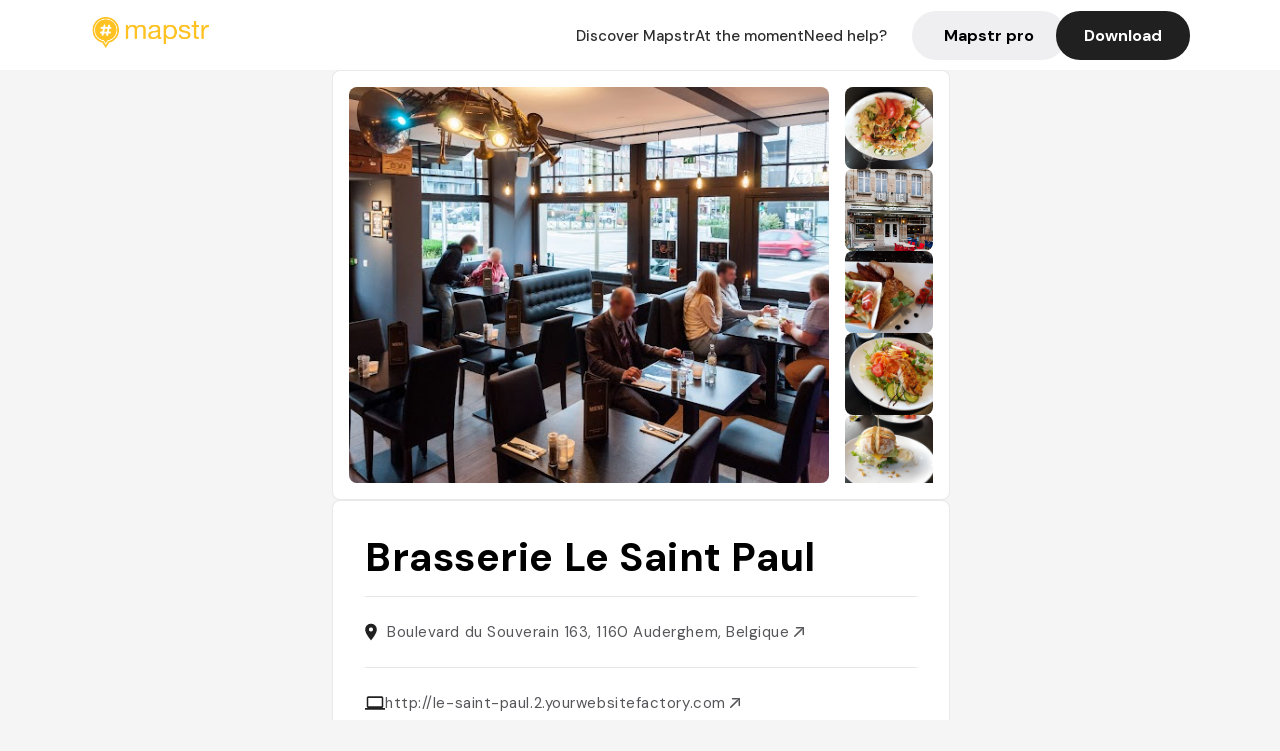

--- FILE ---
content_type: text/html; charset=utf-8
request_url: https://mapstr.com/place/rb7FteCvKeg/brasserie-le-saint-paul-auderghem-restaurant-burger-burgers-bruxelles-restau
body_size: 13780
content:
<!DOCTYPE html>
<html lang="fr">
  <head>
    <meta charset="UTF-8">
    <meta http-equiv="content-type" content="text/html; charset=utf-8">
    <meta name="viewport" content="width=device-width, initial-scale=1" />
    <meta name="date" content=25/01/2026 />
    
    
    
    <title>Mapstr - Brasserie Le Saint Paul : restaurant, bar et burgers à Auderghem</title>
    <meta name="description" content="Découvrez la Brasserie Le Saint Paul à Auderghem, un restaurant et bar emblématique depuis 2010, réputé pour ses burgers copieux et ses spécialités brasserie." />
    <meta name="keywords" content="Restaurant, Burger, Brasserie, Burgers, Dinner, Auderghem" />
    <meta name="apple-itunes-app" content="app-id=917288465, app-clip-bundle-id=com.hulab.mapstr.Clip, app-argument=mapstr://place/source/rb7FteCvKeg, app-clip-display=card"/>
    <meta name="theme-color" content="#ffc222">

    <!-- Twitter Card meta -->
    <meta name="twitter:card" content="summary_large_image" />
    <meta name="twitter:site" content="@mapstr_app" />
    <meta name="twitter:title" content="Mapstr - Brasserie Le Saint Paul : restaurant, bar et burgers à Auderghem" />
    <meta name="twitter:description" content="Découvrez la Brasserie Le Saint Paul à Auderghem, un restaurant et bar emblématique depuis 2010, réputé pour ses burgers copieux et ses spécialités brasserie." />
    <meta name="twitter:url" content="https://mapstr.com/place/rb7FteCvKeg/brasserie-le-saint-paul-auderghem-restaurant-burger-burgers-bruxelles-restau" />
    <meta name="twitter:app:name:iphone" content="Mapstr, explore the world" />
    <meta name="twitter:app:id:iphone" content="917288465" />
    <meta name="twitter:app:url:iphone" content="mapstr://place/source/rb7FteCvKeg" />
    <meta name="twitter:app:name:googleplay" content="Mapstr, explore the world" />
    <meta name="twitter:app:id:googleplay" content="com.hulab.mapstr" />
    <meta name="twitter:app:url:googleplay" content="mapstr://place/source/rb7FteCvKeg" />
    <!-- Twitter summary card with large image must be at least 280x150px -->
    <meta name="twitter:image:src" content="https://lh3.googleusercontent.com/p/AF1QipM85S4pOW3ec7_Y-NCh7uwUTdh79--glOz9G1Gf=s1600-w640" />

    <!-- Open Graph meta -->
    <meta property="og:type" content="website" />
    <meta property="og:locale" content="fr_FR" />
    <meta property="og:title" content="Mapstr - Brasserie Le Saint Paul : restaurant, bar et burgers à Auderghem" />
    <meta property="og:description" content="Découvrez la Brasserie Le Saint Paul à Auderghem, un restaurant et bar emblématique depuis 2010, réputé pour ses burgers copieux et ses spécialités brasserie."/>
    <meta property="og:url" content="https://mapstr.com/place/rb7FteCvKeg/brasserie-le-saint-paul-auderghem-restaurant-burger-burgers-bruxelles-restau" />
    <meta property="og:image" content="https://lh3.googleusercontent.com/p/AF1QipM85S4pOW3ec7_Y-NCh7uwUTdh79--glOz9G1Gf=s1600-w640" />
    <meta property="al:iphone:url" content="mapstr://place/source/rb7FteCvKeg" />
    <meta property="al:iphone:app_store_id" content="917288465" />
    <meta property="al:iphone:app_name" content="Mapstr" />
    <meta property="al:android:url" content="mapstr://place/source/rb7FteCvKeg" />
    <meta property="al:android:app_name" content="Mapstr" />
    <meta property="al:android:package" content="com.hulab.mapstr" />
    <meta property="og:site_name" content="mapstr" />
    <meta property="fb:app_id" content="822173301127861" />
    <link rel="canonical" href="https://mapstr.com/place/rb7FteCvKeg/brasserie-le-saint-paul-auderghem-restaurant-burger-burgers-bruxelles-restau">
    <link
      rel="alternate"
      href="android-app://com.hulab.mapstr/mapstr/place/source/rb7FteCvKeg"
    />
    <link
      rel="alternate"
      href="ios-app://917288465/mapstr/place/source/rb7FteCvKeg"
    />

    <link
      rel="stylesheet"
      type="text/css"
      href="/static/css/place.css"
      media="all"
    />
    <link
      rel="icon"
      type="image/png"
      href="/static/images/mapstore/mapstr_favicon.png"
    />
    <link rel="preconnect" href="https://www.google-analytics.com">
    <style>
      .one_main_image {
        width: 100%;
        height: 100%;
        object-fit: cover;
        border-radius: 8px;
      }
      #main_image {
        width: 480px;
        height: 396px;
        object-fit: cover;
        margin: 16px;
        border-radius: 8px;
      }
      #secondary_image {
        width: 100%;
        height: 82px;
        object-fit: cover;
        border-radius: 8px;
      }
      #badge {
        height: 25px;
        margin-left: 60px;
        position: absolute;
        z-index: 1
      }
      .img-partners {
        height: 100%;
        object-fit: cover;
        width: 100%;
        border-radius: 50%;
      }
      .places_around_image {
        width: 360px;
        height: 195px;
        object-fit: cover;
        border-radius: 8px 8px 0px 0px;
      }
    </style>
    <style media="all and (max-width: 650px)">
      #main_image,
      #one_main_image {
        width: 95%;
      }
      .places_around_content, 
      .places_around_image {
        width: 195px;
      }
    </style>
  </head>

  <body>
    <main>

      <header>
    <div id="header_section">
        <a class='url_nostyle_logo' href="https://mapstr.com/">
            <img src="/static/images/mapstr_logo_yellow.png" class="header_logo" alt="Mapstr logo yellow" />
        </a>
        <div id="header_btn_section">
            <a class='url_nostyle' href="https://mapstr.com/">
                <button data-i18n-key="header_btn_discover" type="button" class="btn_header">
                    Découvrez Mapstr
                </button>
            </a>
            <a class='url_nostyle' href="https://mapstr.com/blog/en-ce-moment">
                <button data-i18n-key="header_btn_mapstore" type="button" class="btn_header">
                    En ce moment
                </button>
            </a>
            <a class='url_nostyle' href="https://mapstr.com/faq">
                <button data-i18n-key="header_btn_help" type="button" class="btn_header">
                    Besoin d'aide ?
                </button>
            </a>
            <a class='url_nostyle' href="https://mapstr.com/mapstr-pro/restaurants-hotels-bars">
                <button type="button" class="btn_header_pro">
                    Mapstr pro
                </button>
            </a>
            <a class='url_nostyle'>
                <button data-i18n-key="header_btn_download" onclick="branch.deepviewCta();sendbuttonevent('gettheapp');" type="button"
                    class="btn_header_download">
                    Télécharger
                </button>
            </a>
        </div>
    </div>
</header>

<script src="/static/js/lazysizes.min.js" async></script>
<script async>
  (function (b, r, a, n, c, h, _, s, d, k) {
    if (!b[n] || !b[n]._q) {
      for (; s < _.length;) c(h, _[s++]);
      d = r.createElement(a);
      d.async = 1;
      d.src = 'https://cdn.branch.io/branch-latest.min.js';
      k = r.getElementsByTagName(a)[0];
      k.parentNode.insertBefore(d, k);
      b[n] = h;
    }
  }(window, document, 'script', 'branch', (b, r) => {
      b[r] = function () {
        b._q.push([r, arguments]);
      };
    }, {
      _q: [],
      _v: 1
    },
    'addListener applyCode banner closeBanner creditHistory credits data deepview deepviewCta first getCode init link logout redeem referrals removeListener sendSMS setBranchViewData setIdentity track validateCode'
    .split(' '), 0));
  branch.init('key_live_dbc5wsKNveuCgwCRZPWBmikgzvc1ghEx');
</script>

<script async>
  (function (i, s, o, g, r, a, m) {
    i['GoogleAnalyticsObject'] = r;
    i[r] = i[r] || function () {
      (i[r].q = i[r].q || []).push(arguments)
    }, i[r].l = 1 * new Date();
    a = s.createElement(o), m = s.getElementsByTagName(o)[0];
    a.async = 1;
    a.src = g;
    m.parentNode.insertBefore(a, m)
  })(window, document, 'script', '//www.google-analytics.com/analytics.js', 'ga');
  ga('create', 'UA-53271927-1', 'auto');
  ga('send', 'pageview');
  var androidclick = function () {
    branch.deepviewCta();
    sendbuttonevent("android");
  };
  var iosclick = function () {
    branch.deepviewCta();
    sendbuttonevent("ios");
  };
  var webappclick = function () {
    sendbuttonevent("webapp");
  };
  var mapclick = function (mapinfoid) {
    ga('send', 'event', {
      eventCategory: 'map',
      eventAction: 'link',
      eventLabel: mapinfoid,
      transport: 'beacon'
    });
  };

  function sendbuttonevent(label) {
    ga('send', 'event', {
      eventCategory: 'button',
      eventAction: label == "webapp" ? 'link' : 'download',
      eventLabel: label,
      transport: 'beacon'
    });
  }
</script>

<script>
  function openApp() {
// Lien universel ou lien d'application
    const deepLink = "mapstr://";
    // Schéma d'URL personnalisé
    const fallbackLink = window.location.href;
    const isIOS = /iPad|iPhone|iPod/.test(navigator.userAgent) && !window.MSStream;
    
    const userAgent = navigator.userAgent;
      /* if (/iPad|iPhone|iPod/.test(userAgent)) {
        window.location = "https://go.mapstr.com/ios";
      } else if (/Android/.test(userAgent)) {
        window.location = "http://go.mapstr.com/android-b";
      } else {
        window.location = "https://apps.apple.com/us/app/mapstr-bookmark-your-favorite/id917288465?_branch_match_id=1109027904045156573&_branch_referrer=H4sIAAAAAAAAA8soKSkottLXT8%2FXy00sKC4p0kvOz9XPzC8GAH1rkIwZAAAA&utm_campaign=iosButton&utm_medium=marketing&utm_source=Website";
      } */

    if (isIOS) {
        // Sur iOS, nous pouvons essayer d'ouvrir le lien universel directement
        window.location = "mapstr://";
    } else {
        // Sur Android, nous utilisons l'intention pour ouvrir le lien d'application
        window.location = "https://go.mapstr.com/download";
    }
    // Si l'application n'est pas installée, le navigateur ne pourra pas ouvrir le lien universel
    // ou le lien d'application et l'utilisateur sera redirigé vers le lien de repli
    setTimeout(function () {
        window.location = fallbackLink;
    }, 500);
}
</script>

    <script>
        const defaultLocale = "fr";
        const supportedLocales = ["en", "fr"];

        let locale;
        let translations = {};
        const lang = {
            "en": {
                "header_btn_discover": "Discover Mapstr",
                "header_btn_mapstore": "At the moment",
                "header_btn_help": "Need help?",
                "header_btn_download": "Download",
                "place_permanently_closed": "Permanently closed",
                "place_booking": "Booking",
                "place_delivery": "Delivery",
                "place_clickandcollect": "Click & collect",
                "place_owner": "Owner of this place ?",
                "place_owner_text": "We automatically retrieve the available information about your location. If it happens to be incorrect, you can log in to our dashboard for free to make changes. Plus, you'll gain access to your detailed statistics as a bonus.",
                "place_access": "Edit your place's information",
                "place_community": "The mapstr community",
                "place_saved_by": "Added by",
                "users": "users",
                "place_add_map": "Add to my map",
                "place_tags": "#Popular tags",
                "place_users_say": "What users are saying",
                "place_comments": "comments)",
                "place_approved_by": "Approved by ",
                "place_partners": "official partners",
                "followers": " followers",
                "places": " places",
                "place_places_around": "Other recommended spots around",
                "place_added_by": "Added by ",
                "users_private_account": "This account is private, you can send a follow request in the mapstr mobile app",
                "available_maps": "available maps",
                "paid_map": "This is paid content, it can be purchased within the mapstr app",
                "by": "By",
                "website": "Website",
                "back_home": "Back to homepage",
                "not_found_title": "It seems that the page you are looking for does not exist...",
                "not_found_text": "It's possible that the page you were searching for has either moved or no longer exists. It’s an opportunity to discover something new!",
                "footer_about": "💛 About",
                "footer_who": "Who we are",
                "footer_press": "Press",
                "footer_contact": "Contact us",
                "footer_places": "Restaurants, hotels & bars",
                "footer_brands": "Brands",
                "footer_discover": "🗺 Discover",
                "footer_follow": "Follow us",
                "footer_legal": "Legal notices",
                "footer_cgu": "Terms of use",
                "footer_privacy": "Privacy policy",
                "footer_copyrights": "Mapstr 2024 | All rights reserved",
                "report_title": "Report an error on ",
                "report_text": "If you have noticed an error regarding this place, please let us know so we can correct it.",
                "report_button": "Send",
                "report_form_title": "Reason(s) for reporting",
                "report_form_permanently_closed": "Permanently closed",
                "report_form_name_error": "Name of the place",
                "report_form_opening_hours": "Opening hours",
                "report_form_wrong_photos": "Photos",
                "report_form_address_error": "Address or location on the map",
                "report_form_contact_info": "Contacts (phone or website)",
                "report_form_services": "Services (menu, booking link...)",
                "error_report": "An error on this place?",
                "error_report_button": "Report an error",
            },
            "fr": {
                "header_btn_discover": "Découvrez Mapstr",
                "header_btn_mapstore": "En ce moment",
                "header_btn_help": "Besoin d'aide ?",
                "header_btn_download": "Télécharger",
                "place_permanently_closed": "Définitivement fermé",
                "place_booking": "Réservation",
                "place_delivery": "Livraison",
                "place_clickandcollect": "Click & collect",
                "place_owner": "Propriétaire de ce lieu ?",
                "place_owner_text": "Nous récupérons automatiquement les informations disponibles sur votre lieu. Si jamais celles-ci ne sont pas correctes, connectez-vous gratuitement sur notre tableau de bord pour les modifier et bonus, accédez à vos statistiques détaillées.",
                "place_access": "Modifier les informations de votre lieu",
                "place_community": "La communauté mapstr",
                "place_saved_by": "Enregistré par",
                "users": "utilisateurs",
                "place_add_map": "Ajouter à ma carte",
                "place_tags": "#Tags souvent utilisés",
                "place_users_say": "Ce qu'en disent les utilisateurs",
                "place_comments": "commentaires)",
                "place_approved_by": "Approuvé par ",
                "place_partners": "partenaires officiels",
                "followers": " abonnés",
                "places": " lieux",
                "place_places_around": "Autres lieux à voir autour",
                "place_added_by": "Ajouté par ",
                "users_private_account": "Ce compte est privé, vous pouvez l’ajouter depuis l’application mobile mapstr",
                "available_maps": "cartes disponibles",
                "paid_map": "Ce contenu est payant et disponible sur l'application mapstr",
                "by": "Par",
                "website": "Site web",
                "back_home": "Retourner à l'accueil",
                "not_found_title": "Il semblerait que la page que vous recherchez n’existe pas...",
                "not_found_text": "Peut-être qu'elle a changé d'adresse ou qu'elle n'existe plus. C’est le moment d'explorer de nouvelles choses !",
                "footer_about": "💛 A propos",
                "footer_who": "Qui sommes-nous ?",
                "footer_press": "Presse",
                "footer_contact": "Nous contacter",
                "footer_places": "Restaurants, hôtels & bars",
                "footer_brands": "Marques",
                "footer_discover": "🗺 À Découvrir",
                "footer_follow": "Suivez-nous",
                "footer_legal": "Mentions légales",
                "footer_cgu": "Conditions générales d'utilisation",
                "footer_privacy": "Politique de confidentialité",
                "footer_copyrights": "Mapstr 2024 | Tous droits réservés",
                "report_title": "Signaler une erreur sur:",
                "report_text": "Si vous avez remarqué une erreur concernant ce lieu, merci de nous en informer pour que nous puissions la corriger.",
                "report_button": "Envoyer",
                "report_form_title": "Motif(s) du signalement",
                "report_form_permanently_closed": "Lieu définitivement fermé",
                "report_form_name_error": "Nom du lieu",
                "report_form_opening_hours": "Horaires d'ouverture",
                "report_form_wrong_photos": "Photos",
                "report_form_address_error": "Adresse ou position sur la carte",
                "report_form_contact_info": "Contacts (téléphone ou site web)",
                "report_form_services": "Services (menu, lien de réservation...)",
                "error_report": "Une erreur sur ce lieu ?",
                "error_report_button": "Signaler une erreur",
            },
        };

        document.addEventListener("DOMContentLoaded", () => {
            const initialLocale = supportedOrDefault(browserLocales(true));
            setLocale(initialLocale);
        });

        async function setLocale(newLocale) {
            if (newLocale === locale) return;
            /* const newTranslations =
                await fetchTranslationsFor(newLocale); */
            const newTranslations = lang[newLocale];
            locale = newLocale;
            translations = newTranslations;
            translatePage();
        }

        /* async function fetchTranslationsFor(newLocale) {
            const response = await fetch(`src/lang/${newLocale}.json`);
            return await response.json();
        } */

        function translatePage() {
            document
                .querySelectorAll("[data-i18n-key]")
                .forEach(translateElement);
        }

        function translateElement(element) {
            const key = element.getAttribute("data-i18n-key");
            const translation = translations[key];
            element.innerText = translation;
        }

        function isSupported(locale) {
            return supportedLocales.indexOf(locale) > -1;
        }

        function supportedOrDefault(locales) {
            return locales.find(isSupported) || defaultLocale;
        }

        function browserLocales(languageCodeOnly = false) {
            return navigator.languages.map((locale) =>
                languageCodeOnly ? locale.split("-")[0] : locale,
            );
        }
    </script>
    
      <div class="place_top_section">
        <div class="photos_container">
          
            <img id="main_image" src="https://lh3.googleusercontent.com/p/AF1QipM85S4pOW3ec7_Y-NCh7uwUTdh79--glOz9G1Gf=s1600-w640" alt="Brasserie Le Saint Paul" onerror="this.src='/static/images/mapstore/picture_mapstr.svg';" />
            <div id="secondary_image_container">
              
                <img id="secondary_image" src="https://lh3.googleusercontent.com/p/AF1QipMvg7_iGfj725Gj5fv0SdDp7cCYAL8Ann5FGxyJ=s1600-w640" alt="Brasserie Le Saint Paul" loading="lazy" onerror="this.src='/static/images/mapstore/picture_mapstr.svg';" />
              
                <img id="secondary_image" src="https://lh3.googleusercontent.com/p/AF1QipOSmCnbA2TxVAYqhIm6kKWBZBHIdWSScMHuU44c=s1600-w640" alt="Brasserie Le Saint Paul" loading="lazy" onerror="this.src='/static/images/mapstore/picture_mapstr.svg';" />
              
                <img id="secondary_image" src="https://lh3.googleusercontent.com/p/AF1QipPcsEBlGKfEARvI4bqKjKnJ8z9LpfApeIFI1NHy=s1600-w640" alt="Brasserie Le Saint Paul" loading="lazy" onerror="this.src='/static/images/mapstore/picture_mapstr.svg';" />
              
                <img id="secondary_image" src="https://lh3.googleusercontent.com/p/AF1QipMBj-7UeLBJKpNMwliAMYqKHz210lWXIemPFyHl=s1600-w640" alt="Brasserie Le Saint Paul" loading="lazy" onerror="this.src='/static/images/mapstore/picture_mapstr.svg';" />
              
                <img id="secondary_image" src="https://lh3.googleusercontent.com/p/AF1QipMNfXwNTk8JqRiruuLjRZok0G3pyLyrX_1bm704=s1600-w640" alt="Brasserie Le Saint Paul" loading="lazy" onerror="this.src='/static/images/mapstore/picture_mapstr.svg';" />
              
                <img id="secondary_image" src="https://lh3.googleusercontent.com/p/AF1QipPbFLwAM7JUy-Tt41g09zlE75yAuWi0jzNjHTN-=s1600-w640" alt="Brasserie Le Saint Paul" loading="lazy" onerror="this.src='/static/images/mapstore/picture_mapstr.svg';" />
              
                <img id="secondary_image" src="https://lh3.googleusercontent.com/p/AF1QipOu9k4IWPgQ-DwW5YNClI2mXX4GOJnxKxcz4U02=s1600-w640" alt="Brasserie Le Saint Paul" loading="lazy" onerror="this.src='/static/images/mapstore/picture_mapstr.svg';" />
              
                <img id="secondary_image" src="https://lh3.googleusercontent.com/p/AF1QipMkE8PVFqZ0YZpgdgsx5Z_qjxSjk5fR0rBNmfN5=s1600-w640" alt="Brasserie Le Saint Paul" loading="lazy" onerror="this.src='/static/images/mapstore/picture_mapstr.svg';" />
              
            </div>
          
        </div>

        <div class="place_container">
          <h1 class="place_name">Brasserie Le Saint Paul</h1>
<!--           <div class="place_rating">
            <img class="icon" src="/static/images/icon_star.svg" alt="Rating icon" />
            <p><span class="place_rating_stat">4,6</span> (13 avis sur mapstr)</p>
          </div> -->

          
            
          
          <div class="place_section">
            <img src="/static/images/icon_place.svg" alt="Place icon" />
              <a
                  href="http://maps.apple.com/?q=Brasserie Le Saint Paul&ll=50.81639999999999, 4.426585"
                  rel="”nofollow”"
                  target="_blank"
                  >
              <address class="place_address">
                  Boulevard du Souverain 163, 1160 Auderghem, Belgique
                  <img src="/static/images/icon_arrow.svg" alt="Arrow icon" />
              </address>
              </a>
          </div>
          
            <div class="place_section">
              <img src="/static/images/icon_website.svg" alt="Website icon" />
              <a
                class="place_website"
                href="http://le-saint-paul.2.yourwebsitefactory.com"
                rel="”nofollow”"
                target="_blank"
                >
                http://le-saint-paul.2.yourwebsitefactory.com
              <img src="/static/images/icon_arrow.svg" alt="Arrow icon" />
              </a>
            </div>
            
            
              <div class="place_section">
                <img src="/static/images/icon_phone.svg" alt="Phone icon" />
                <a 
                  href="tel:+3226754660"
                  >
                  +3226754660
                  <img src="/static/images/icon_arrow.svg" alt="Arrow icon" />
                </a>
              </div>
            
          </div>
        </div>

        
          <div class="place_middle_section">
            <h2 class="place_seo_title">Brasserie Le Saint Paul : restaurant, bar et burgers à Auderghem</h2>
            <h3 class="place_seo_description">
              <p>La Brasserie Le Saint Paul, située au Boulevard du Souverain 163 à Auderghem, a été fondée en 2010 par une équipe passionnée de gastronomie belge. Depuis plus d'une décennie, cet établissement s'est imposé comme un lieu incontournable pour les amateurs de burgers, de brasserie et de bar dans le quartier. Son histoire est marquée par une volonté de proposer une cuisine généreuse et authentique, dans un cadre convivial et chaleureux.</p><br><p>Spécialisée dans la confection de burgers de qualité, la brasserie offre une large gamme de choix, incluant des options végétariennes et originales. Les points forts de l'établissement résident dans ses burgers copieux, ses frites de patates douces, ainsi que ses plats traditionnels belges. La carte variée et élaborée, accompagnée d'une sélection de bières et de boissons, en fait un lieu idéal pour un repas entre amis ou en famille, ou pour un simple bar où l'on peut se détendre.</p><br><p>L'ambiance de la Brasserie Le Saint Paul est à la fois décontractée et authentique, avec un décor qui mêle éléments modernes et touches traditionnelles. La terrasse, située en bordure du boulevard, permet de profiter du cadre urbain tout en restant au calme. L'intérieur, chaleureux, invite à la convivialité, avec un mobilier simple mais soigné, créant une atmosphère accueillante pour tous les visiteurs.</p><br>
            </h3>
          </div>
        

        <div class="place_bottom_section">
          <div class="map_container">
            <!-- map of place -->
            <div id="map" class="restaurant-map lazyload" ></div>
          </div>

          <div class="restaurant_place_left">
            <div class="report_container">
              <div>
                <span data-i18n-key="error_report" class="owner_title">Vous pensez qu'il y a une erreur sur ce lieu ?</span>
                <p data-i18n-key="report_text" id="text" class="owner_text">Vos retours sont importants pour nous. Si vous avez remarqué une erreur concernant ce lieu, merci de nous en informer pour que nous puissions la corriger.</p>
              </div>
                <a href="https://mapstr.com/place/report/rb7FteCvKeg" class="report_button" rel="nofollow" target="_blank" >
                  <span data-i18n-key="error_report_button">Signaler une erreur</span>
                </a>              
            </div>
            <div class="owner_container">
              <div>
                <span data-i18n-key="place_owner" class="owner_title">Propriétaire de ce lieu ?</span>
                <p data-i18n-key="place_owner_text" class="owner_text">Nous récupérons automatiquement les informations disponibles sur votre lieu. Si jamais celles-ci ne sont pas correctes, connectez-vous gratuitement sur notre tableau de bord pour les modifier et bonus, accédez à vos statistiques détaillées.</p>
              </div>
              <a href="https://dashboard.mapstr.com/?placeId=rb7FteCvKeg" class="restaurant-global_dashboard-app-card_button" rel="nofollow" target="_blank">
                <img id="mapstr_icon" class="owner_icon" src='/static/images/icon_edit.svg' alt="mapstr icon" />
                <span data-i18n-key="place_access">Modifier les informations de votre lieu</span>
              </a>
            </div>
          </div>
        </div>

        <section class="users-approbation">
          <div class="community_container">
            <span data-i18n-key="place_community" class="community_title">La communauté mapstr</span>
            <div class="horizontal-divider"></div>
            
              <div class="adds_container">
                <div class="adds_text_container">
                  <span data-i18n-key="place_saved_by" class="adds_text_title">Enregistré par</span>
                  <p class="adds_stat">253 <span data-i18n-key="users">utilisateurs</span></p>
                </div>
                  <a href="https://mapstr.com/place/rb7FteCvKeg/brasserie-le-saint-paul-auderghem-restaurant-burger-burgers-bruxelles-restau" target="blank">
                    <button onclick="branch.deepviewCta();sendbuttonevent('gettheapp');" class="adds_btn" rel="nofollow">
                      <img id="mapstr_icon" src='/static/images/icon_mapstr_white.svg' alt="mapstr icon" />
                        <span data-i18n-key="place_add_map">Ajouter à ma carte</span>
                    </button>
                  </a>
              </div>
            
            <div class="tags_container">
              <span data-i18n-key="place_tags" class="tags_title">#Tags souvent utilisés</span>
              <div class="tags_list">
                
                  
                    <span class="tag">#Restaurant</span>
                  
                    <span class="tag">#Burger</span>
                  
                    <span class="tag">#Brasserie</span>
                  
                    <span class="tag">#Burgers</span>
                  
                    <span class="tag">#Dinner</span>
                  
                
              </div>
            </div>
          </div>
      </section>

      
        <section class="users-approbation">
          <div class="title-users-box">
            <span data-i18n-key="place_users_say">Ce qu'en disent les utilisateurs</span>
          </div>
          <div class="horizontal-divider"></div>
          <div class="comment-content">
            
              <a href='/user/chloe.bassem'>
                <div  class='users-content'>
                  <h3 class='users-comment'>"Miamou
3 burgers vg
Idéal avant une représentation au centre culturel d’auderghem"</h3>
                  <div class='users-box'>
                      <h4> @chloe.bassem</h4>
                  </div>
                </div>
              </a>
            
              <a href='/user/'>
                <div  class='users-content'>
                  <h3 class='users-comment'>"Reco pierre de Maere
Les meilleurs burgers de la capitale, copieux mais diablement originaux. »"</h3>
                  <div class='users-box'>
                      <h4> @</h4>
                  </div>
                </div>
              </a>
            
              <a href='/user/sosfooding'>
                <div  class='users-content'>
                  <h3 class='users-comment'>"(Maëlle)

BEST burger EVER ! Pleins de choix ! Les burgers VG sont également délices ! 
Copieux, frites de patates douces (et ça on aime fort) 

terrasse sympa ! 
"</h3>
                  <div class='users-box'>
                      <h4> @sosfooding</h4>
                  </div>
                </div>
              </a>
            
              <a href='/user/'>
                <div  class='users-content'>
                  <h3 class='users-comment'>"Formule 17 euros les lundis 
Les frites pourraient être meilleures "</h3>
                  <div class='users-box'>
                      <h4> @</h4>
                  </div>
                </div>
              </a>
            
              <a href='/user/'>
                <div  class='users-content'>
                  <h3 class='users-comment'>"Meilleurs burgers du monde selon Laetitia "</h3>
                  <div class='users-box'>
                      <h4> @</h4>
                  </div>
                </div>
              </a>
            
              <a href='/user/'>
                <div  class='users-content'>
                  <h3 class='users-comment'>"Bon burger (tradition Defraene) de preference le lundi"</h3>
                  <div class='users-box'>
                      <h4> @</h4>
                  </div>
                </div>
              </a>
            
              <a href='/user/flodh'>
                <div  class='users-content'>
                  <h3 class='users-comment'>"Ne prendre qu’une frite pour 2 parce que burger xxl
Testé : Al Capone "</h3>
                  <div class='users-box'>
                      <h4> @flodh</h4>
                  </div>
                </div>
              </a>
            
              <a href='/user/aurelie.waeles'>
                <div  class='users-content'>
                  <h3 class='users-comment'>"Très large choix de burgers de bonne qualité! Possibilité de manger en terrasse malgré l’aspect un peu bruyant en bord de boulevard du Souverain. "</h3>
                  <div class='users-box'>
                      <h4> @aurelie.waeles</h4>
                  </div>
                </div>
              </a>
            
              <a href='/user/'>
                <div  class='users-content'>
                  <h3 class='users-comment'>"Super lunch, burgers originaux , carte des desserts élaborée, homemade icetea à la stevia (sans sucre) /!\ pas de payement par carte en dessous de 20euros!"</h3>
                  <div class='users-box'>
                      <h4> @</h4>
                  </div>
                </div>
              </a>
            
              <a href='/user/crokaert.fanny'>
                <div  class='users-content'>
                  <h3 class='users-comment'>"Burger +possibilité livraison "</h3>
                  <div class='users-box'>
                      <h4> @crokaert.fanny</h4>
                  </div>
                </div>
              </a>
            
              <a href='/user/'>
                <div  class='users-content'>
                  <h3 class='users-comment'>"À essayer selon Marine et David (meilleur burger de bxl selon eux)"</h3>
                  <div class='users-box'>
                      <h4> @</h4>
                  </div>
                </div>
              </a>
            
              <a href='/user/charles.ly_laurant'>
                <div  class='users-content'>
                  <h3 class='users-comment'>"Meilleur burgers d&#39;Auderghem ! 🍺🍔"</h3>
                  <div class='users-box'>
                      <h4> @charles.ly_laurant</h4>
                  </div>
                </div>
              </a>
            
              <a href='/user/davkam'>
                <div  class='users-content'>
                  <h3 class='users-comment'>"€€
Très bon burger originaux avec grande terrasse"</h3>
                  <div class='users-box'>
                      <h4> @davkam</h4>
                  </div>
                </div>
              </a>
            
              <a href='/user/'>
                <div  class='users-content'>
                  <h3 class='users-comment'>"Resto burgers - à faire entre amis"</h3>
                  <div class='users-box'>
                      <h4> @</h4>
                  </div>
                </div>
              </a>
            
          </div>
        </section>
        

      

      
        <section class="places_around">
          <div data-i18n-key="place_places_around" class="title-users-box">
            Autres lieux à voir autour
          </div>
          <div class="horizontal-divider"></div>
          <div class="places_around_container">
            
              <a href='/place/CFezAlUtLqg'>
                <div  class='places_around_content'>
                  <img class="places_around_image" src='https://lh3.googleusercontent.com/places/AM5lPC_sAPDQkbkxvoazvp67DQz_jpiC403WUvGwtq0ixAJ1Ca4gK9aTclsVih4PoCQfDlFq45lBesPPNC4_nS69onxLqKCd7lAgh_A=s1600-w640' alt="Place around image" loading="lazy" onerror="this.src='/static/images/mapstore/picture_mapstr.svg';"/>
                  <span class='places_around_name'>Sanzarù</span>
                  <span class='places_around_address'>Av. de Tervueren 292, 1150 Woluwe-Saint-Pierre, Belgique</span>
                  <span class='places_around_userscount'><span data-i18n-key="place_added_by">Ajouté par</span>1729 <span data-i18n-key="users">utilisateurs</span></span>
                </div>
              </a>
            
              <a href='/place/XerSAvA5zsg'>
                <div  class='places_around_content'>
                  <img class="places_around_image" src='https://lh3.googleusercontent.com/p/AF1QipOOUsoxenhf69i2LajF0VrV5JFVN2S_CX0vATrE=s1600-w640' alt="Place around image" loading="lazy" onerror="this.src='/static/images/mapstore/picture_mapstr.svg';"/>
                  <span class='places_around_name'>CoinCoin</span>
                  <span class='places_around_address'>Av. Jules de Trooz 13, 1150 Woluwe-Saint-Pierre, Belgium</span>
                  <span class='places_around_userscount'><span data-i18n-key="place_added_by">Ajouté par</span>572 <span data-i18n-key="users">utilisateurs</span></span>
                </div>
              </a>
            
              <a href='/place/rWxhjnP1cXg'>
                <div  class='places_around_content'>
                  <img class="places_around_image" src='https://lh3.googleusercontent.com/places/AAcXr8pH8HTDSOtImqAHqUvELe2tD6tbkD47Reprkav-Fq-dAwqWeszFQTdjV8P-__y14K9gQAN_Lxbhmj_c3U3tkXhVAHk0k-8BcwI=s1600-w640' alt="Place around image" loading="lazy" onerror="this.src='/static/images/mapstore/picture_mapstr.svg';"/>
                  <span class='places_around_name'>COQUUM</span>
                  <span class='places_around_address'>Rue au Bois 226, 1150 Bruxelles, Belgique</span>
                  <span class='places_around_userscount'><span data-i18n-key="place_added_by">Ajouté par</span>543 <span data-i18n-key="users">utilisateurs</span></span>
                </div>
              </a>
            
              <a href='/place/HkWGQexW9f'>
                <div  class='places_around_content'>
                  <img class="places_around_image" src='https://lh3.googleusercontent.com/places/ANJU3Ds93PkUZNJUybGkT4Kc4wHXZLPrW4UpNldqO8MKrKZAST7g2Ow5EvBwVS1NpPrTd8_kVSndrwEuoRFCvnpea1ztAN1V_jwR8Yk=s1600-w640' alt="Place around image" loading="lazy" onerror="this.src='/static/images/mapstore/picture_mapstr.svg';"/>
                  <span class='places_around_name'>FOX Food Market</span>
                  <span class='places_around_address'>Bd du Souverain 25, 1170 Watermael-Boitsfort, Belgique</span>
                  <span class='places_around_userscount'><span data-i18n-key="place_added_by">Ajouté par</span>536 <span data-i18n-key="users">utilisateurs</span></span>
                </div>
              </a>
            
              <a href='/place/gcE8BGSr5ug'>
                <div  class='places_around_content'>
                  <img class="places_around_image" src='/static/images/mapstore/picture_mapstr.svg' alt="Place around image" loading="lazy" onerror="this.src='/static/images/mapstore/picture_mapstr.svg';"/>
                  <span class='places_around_name'>Gueuleton Bruxelles</span>
                  <span class='places_around_address'>Parv. Saint-Pierre 1, 1150 Woluwe-Saint-Pierre, Belgique</span>
                  <span class='places_around_userscount'><span data-i18n-key="place_added_by">Ajouté par</span>518 <span data-i18n-key="users">utilisateurs</span></span>
                </div>
              </a>
            
              <a href='/place/0iDQpm2ueFg'>
                <div  class='places_around_content'>
                  <img class="places_around_image" src='https://lh3.googleusercontent.com/p/AF1QipNZ0TIbHzJh9BbgPI0z8T-H2js8ByrdGQbOnqlX=s1600-w640' alt="Place around image" loading="lazy" onerror="this.src='/static/images/mapstore/picture_mapstr.svg';"/>
                  <span class='places_around_name'>The Lodge</span>
                  <span class='places_around_address'>Rue des Pêcheries 2, 1170 Watermael-Boitsfort, Belgique</span>
                  <span class='places_around_userscount'><span data-i18n-key="place_added_by">Ajouté par</span>404 <span data-i18n-key="users">utilisateurs</span></span>
                </div>
              </a>
            
              <a href='/place/MFM9HcWOsrg'>
                <div  class='places_around_content'>
                  <img class="places_around_image" src='https://lh3.googleusercontent.com/p/AF1QipMXctI8aKZUmeqxJhHnS-RKfOafn99Wf7ErDTLT=s1600-w640' alt="Place around image" loading="lazy" onerror="this.src='/static/images/mapstore/picture_mapstr.svg';"/>
                  <span class='places_around_name'>Au Grand Forestier</span>
                  <span class='places_around_address'>Avenue du Grand Forestier 2, 1170 Watermael-Boitsfort, Belgique</span>
                  <span class='places_around_userscount'><span data-i18n-key="place_added_by">Ajouté par</span>382 <span data-i18n-key="users">utilisateurs</span></span>
                </div>
              </a>
            
              <a href='/place/QtDomFXh7Gg'>
                <div  class='places_around_content'>
                  <img class="places_around_image" src='https://lh3.googleusercontent.com/p/AF1QipMuzHv1tu_za0voamT5jrnnoizTFr2Pho9k3tc=s1600-w640' alt="Place around image" loading="lazy" onerror="this.src='/static/images/mapstore/picture_mapstr.svg';"/>
                  <span class='places_around_name'>Le Transvaal</span>
                  <span class='places_around_address'>Avenue Joseph Chaudron 40, 1160 Auderghem, Belgique</span>
                  <span class='places_around_userscount'><span data-i18n-key="place_added_by">Ajouté par</span>369 <span data-i18n-key="users">utilisateurs</span></span>
                </div>
              </a>
            
              <a href='/place/4iUuYQVzu2g'>
                <div  class='places_around_content'>
                  <img class="places_around_image" src='https://lh3.googleusercontent.com/p/AF1QipNYFP7hhdmSpXmyOMwJ3GoY_PbsGZMWPeBiX9Rx=s1600-w640' alt="Place around image" loading="lazy" onerror="this.src='/static/images/mapstore/picture_mapstr.svg';"/>
                  <span class='places_around_name'>Restauration Nouvelle - La Brasserie des Etangs Mellaerts</span>
                  <span class='places_around_address'>Boulevard du Souverain 275, 1150 Saint-Pieters-Woluwe, Belgique</span>
                  <span class='places_around_userscount'><span data-i18n-key="place_added_by">Ajouté par</span>324 <span data-i18n-key="users">utilisateurs</span></span>
                </div>
              </a>
            
          </div>
        </section>
        

    </main>

    <footer>
  <div class="footer_container">
    <div class="footer_row">
      <img src="/static/images/mapstr_logo_yellow.png" class="footer_logo" alt="Mapstr logo yellow" />
      <div>
        <a class='url_nostyle_footer' href="http://go.mapstr.com/android-b" rel=”nofollow” target="_blank"
          onclick="androidclick()">
          <img src="/static/images/btn_play_store.png" class="btn_store_footer" alt="Google connect button" />
        </a>
        <a class='url_nostyle_footer' href="https://go.mapstr.com/ios" rel=”nofollow” target="_blank"
          onclick="iosclick()">
          <img src="/static/images/btn_app_store.png" class="btn_store_footer" alt="Apple connect button" />
        </a>
      </div>
    </div>
    <div class="footer_row_middle">
      <div class="footer_column">
        <p class="footer_column_title" data-i18n-key="footer_about">💛 A propos</p>
        <a class='url_nostyle_footer' href="https://mapstr.com/qui-sommes-nous" target="_blank">
          <p class="footer_main_link" data-i18n-key="footer_who" >Qui sommes-nous ?</p>
        </a>
        <a class='url_nostyle_footer' href="https://mapstr.com/jobs" target="_blank">
          <p class="footer_main_link">Jobs</p>
        </a>
        <a class='url_nostyle_footer' href="https://mapstr.com/presse" target="_blank">
          <p class="footer_main_link" data-i18n-key="footer_press">Presse</p>
        </a>
        <a class='url_nostyle_footer' href="https://mapstr.com/contact" target="_blank">
          <p class="footer_main_link" data-i18n-key="footer_contact">Nous contacter</p>
        </a>
      </div>
      <div class="footer_column">
        <p class="footer_column_title">👨‍💻 Mapstr pro</p>
        <a class='url_nostyle_footer' href="https://mapstr.com/mapstr-pro/restaurants-hotels-bars" target="_blank">
          <p class="footer_main_link" data-i18n-key="footer_places">Restaurants, hôtels & bars</p>
        </a>
        <a class='url_nostyle_footer' href="https://mapstr.com/mapstr-pro/marques" target="_blank">
          <p class="footer_main_link" data-i18n-key="footer_brands">Marques</p>
        </a>
      </div>
      <div class="footer_column">
        <p class="footer_column_title" data-i18n-key="footer_discover">🗺 À Découvrir</p>
        <a class='url_nostyle_footer' href="https://mapstr.com/mapstore/fr/article/exploreplaces_resto_48.85341&2.3488"
          target="_blank">
          <p class="footer_main_link">Top 10 restaurants | Paris</p>
        </a>
        <a class='url_nostyle_footer' href="https://mapstr.com/mapstore/fr/article/exploreplaces_hotel_48.85341&2.3488"
          target="_blank">
          <p class="footer_main_link">Top 10 hotels | Paris</p>
        </a>
        <a class='url_nostyle_footer' href="https://mapstr.com/mapstore/fr/article/exploreplaces_brunch_48.85341&2.3488"
          target="_blank">
          <p class="footer_main_link">Top 10 brunchs | Paris</p>
        </a>
        <a class='url_nostyle_footer' href="https://mapstr.com/mapstore/fr/article/exploreplaces_rooftop_48.85341&2.3488"
          target="_blank">
          <p class="footer_main_link">Top 10 rooftops | Paris</p>
        </a>
        <a class='url_nostyle_footer' href="https://mapstr.com/mapstore/fr/article/exploreplaces_resto_45.750&4.85"
          target="_blank">
          <p class="footer_main_link">Top 10 restaurants | Lyon</p>
        </a>
        <a class='url_nostyle_footer' href="https://mapstr.com/mapstore/fr/article/exploreplaces_resto_43.3&5.40"
          target="_blank">
          <p class="footer_main_link">Top 10 restaurants | Marseille</p>
        </a>
      </div>
      <div class="footer_column">
        <p class="footer_column_title" data-i18n-key="footer_follow">Suivez-nous</p>
        <div class="social_media_container">
          <a class='url_nostyle_footer' href="https://www.instagram.com/mapstr/" rel=”nofollow” target="_blank">
          <img src="/static/images/logo_insta_footer.png" class="btn_social_footer" alt="Logo instagram" />
        </a>
        <a class='url_nostyle_footer' href="https://www.tiktok.com/@mapstr_app" rel=”nofollow” target="_blank">
          <img src="/static/images/logo_tiktok_footer.png" class="btn_social_footer" alt="Logo Tik Tok" />
        </a>
        <a class='url_nostyle_footer' href="https://www.linkedin.com/company/mapstr/" rel=”nofollow” target="_blank">
          <img src="/static/images/logo_linkedin_footer.svg" class="btn_social_footer" alt="Logo Linkedin" />
        </a>
        </div>
      </div>
    </div>
    <div class="footer_row">
      <div class="footer_links_container">
        <a class='url_nostyle_footer' href="https://mapstr.com/mentions-legales" target="_blank">
          <p class="footer_bottom_link" data-i18n-key="footer_legal">Mentions légales</p>
        </a>
        <a class='url_nostyle_footer' href="https://mapstr.com/conditions-generales-dutilisation" target="_blank">
          <p class="footer_bottom_link" data-i18n-key="footer_cgu">Conditions générales d'utilisation</p>
        </a>
        <a class='url_nostyle_footer' href="https://mapstr.com/politique-de-confidentialite" target="_blank">
          <p class="footer_bottom_link" data-i18n-key="footer_privacy">Politique de confidentialité</p>
        </a>
      </div>
      <p class="footer_bottom_nolink" data-i18n-key="footer_copyrights">Mapstr 2024 | Tous droits réservés</p>
    </div>
  </div>
</footer>
    <div class="map-panel-app">
  <script>
    function hideAppInvite() {
      document.getElementsByClassName("map-panel-app")[0].classList.add("hide");
    }
  </script>
   
    <div class="map-panel-app app-content">
      <button type="button" class="btn-close" onclick="hideAppInvite()" title="close">
          <span class="icon-close">x</span>
        </button>
        <div class="app-icon">
          <span class="app-icon-image"></span>
        </div>
        <div class="app-invite">
          <div class="app-invite-title">La meilleure expérience Mapstr est sur l'application mobile.</div>
          <div class="app-invite-body">Enregistrez vos meilleures adresses, partagez les plus belles avec vos amis, découvrez les recommendations de vos magazines et influcenceurs préférés.</div>
          <div class="app-invite-button">
            <a target="blank" href="https://mapstr.com/user/rb7FteCvKeg">
              <button type="button" class="btn" onclick="branch.deepviewCta();sendbuttonevent('gettheapp');" title="Utiliser l'application">
                Utiliser l'application 
              </button>
            </a>
          </div>
        </div>
    </div>
  
</div>
    <script src="/static/js/lazysizes.min.js" async></script>
<script async>
  (function (b, r, a, n, c, h, _, s, d, k) {
    if (!b[n] || !b[n]._q) {
      for (; s < _.length;) c(h, _[s++]);
      d = r.createElement(a);
      d.async = 1;
      d.src = 'https://cdn.branch.io/branch-latest.min.js';
      k = r.getElementsByTagName(a)[0];
      k.parentNode.insertBefore(d, k);
      b[n] = h;
    }
  }(window, document, 'script', 'branch', (b, r) => {
      b[r] = function () {
        b._q.push([r, arguments]);
      };
    }, {
      _q: [],
      _v: 1
    },
    'addListener applyCode banner closeBanner creditHistory credits data deepview deepviewCta first getCode init link logout redeem referrals removeListener sendSMS setBranchViewData setIdentity track validateCode'
    .split(' '), 0));
  branch.init('key_live_dbc5wsKNveuCgwCRZPWBmikgzvc1ghEx');
</script>

<script async>
  (function (i, s, o, g, r, a, m) {
    i['GoogleAnalyticsObject'] = r;
    i[r] = i[r] || function () {
      (i[r].q = i[r].q || []).push(arguments)
    }, i[r].l = 1 * new Date();
    a = s.createElement(o), m = s.getElementsByTagName(o)[0];
    a.async = 1;
    a.src = g;
    m.parentNode.insertBefore(a, m)
  })(window, document, 'script', '//www.google-analytics.com/analytics.js', 'ga');
  ga('create', 'UA-53271927-1', 'auto');
  ga('send', 'pageview');
  var androidclick = function () {
    branch.deepviewCta();
    sendbuttonevent("android");
  };
  var iosclick = function () {
    branch.deepviewCta();
    sendbuttonevent("ios");
  };
  var webappclick = function () {
    sendbuttonevent("webapp");
  };
  var mapclick = function (mapinfoid) {
    ga('send', 'event', {
      eventCategory: 'map',
      eventAction: 'link',
      eventLabel: mapinfoid,
      transport: 'beacon'
    });
  };

  function sendbuttonevent(label) {
    ga('send', 'event', {
      eventCategory: 'button',
      eventAction: label == "webapp" ? 'link' : 'download',
      eventLabel: label,
      transport: 'beacon'
    });
  }
</script>

<script>
  function openApp() {
// Lien universel ou lien d'application
    const deepLink = "mapstr://";
    // Schéma d'URL personnalisé
    const fallbackLink = window.location.href;
    const isIOS = /iPad|iPhone|iPod/.test(navigator.userAgent) && !window.MSStream;
    
    const userAgent = navigator.userAgent;
      /* if (/iPad|iPhone|iPod/.test(userAgent)) {
        window.location = "https://go.mapstr.com/ios";
      } else if (/Android/.test(userAgent)) {
        window.location = "http://go.mapstr.com/android-b";
      } else {
        window.location = "https://apps.apple.com/us/app/mapstr-bookmark-your-favorite/id917288465?_branch_match_id=1109027904045156573&_branch_referrer=H4sIAAAAAAAAA8soKSkottLXT8%2FXy00sKC4p0kvOz9XPzC8GAH1rkIwZAAAA&utm_campaign=iosButton&utm_medium=marketing&utm_source=Website";
      } */

    if (isIOS) {
        // Sur iOS, nous pouvons essayer d'ouvrir le lien universel directement
        window.location = "mapstr://";
    } else {
        // Sur Android, nous utilisons l'intention pour ouvrir le lien d'application
        window.location = "https://go.mapstr.com/download";
    }
    // Si l'application n'est pas installée, le navigateur ne pourra pas ouvrir le lien universel
    // ou le lien d'application et l'utilisateur sera redirigé vers le lien de repli
    setTimeout(function () {
        window.location = fallbackLink;
    }, 500);
}
</script>

    <!-- link to branch js -->
    <script type="text/javascript">
      branch.deepview(
        {
          channel: "website",
          data: {
            $deeplink_path: "place/source/rb7FteCvKeg",
          },
          feature: "place",
          campaign: "seopages",
        },
        {
          make_new_link: false,
          open_app: true,
        },
        function (err) {
          console.log(err || "no error")
        }
      )
    </script>
    

    <!-- link to mapkit js -->
        <script type="text/javascript" src="https://cdn.apple-mapkit.com/mk/5.x.x/mapkit.js"></script>
          <script>
            mapkit.init({
              authorizationCallback: function (done) {
                fetch("https://server.mapstr.com/mapkit/mapkit-token")
                  .then((res) => res.text())
                  .then(done)
                  .catch((error) => {
                    console.log(error)
                  })
              },
              language: "en",
            })
            let x = Number("50.81639999999999")
            let y = Number("4.426585")

            let convertZoomFromGoogleLevel = function (level) {
              return 180 / 2 ** Math.max(level, 0)
            }

            let coordinate = new mapkit.Coordinate(x, y)
            const span = new mapkit.CoordinateSpan(
              convertZoomFromGoogleLevel(15),
              convertZoomFromGoogleLevel(15)
            )
            const region = new mapkit.CoordinateRegion(coordinate, span)
            const factory = (coordinate, options) => {
              const marker = document.createElement("IMG")
              marker.setAttribute("src", "/static/images/mapstore/pin_mapstr.svg")

              marker.className = "blip"
              marker.alt = "Marker icon"

              return marker
            }

            const map = new mapkit.Map("map", {
              region,
            })
            var annotation = new mapkit.Annotation(coordinate, factory, {})
            map.addAnnotation(annotation)
            map.layer.cornerRadius = 8.0;
          </script>


    
    
    
    <script type="application/ld+json">
      {
        "@context": "http://schema.org",
        "@type": "Restaurant",
        "@id": "https://mapstr.com/place/rb7FteCvKeg/brasserie-le-saint-paul-auderghem-restaurant-burger-burgers-bruxelles-restau",
        "name": "Brasserie Le Saint Paul",
        "address": {
          "@type": "PostalAddress",
          "streetAddress": "Boulevard du Souverain 163, 1160 Auderghem, Belgique",
          "addressLocality": "Auderghem",
          "postalCode": "1160",
          "addressCountry": "BE"
        },
        "telephone": "+3226754660",
        "image": "https://lh3.googleusercontent.com/p/AF1QipM85S4pOW3ec7_Y-NCh7uwUTdh79--glOz9G1Gf=s1600-w640",
        "url": "https://mapstr.com/place/rb7FteCvKeg/brasserie-le-saint-paul-auderghem-restaurant-burger-burgers-bruxelles-restau",
        "geo": {
          "@type": "GeoCoordinates",
          "latitude": "50.81639999999999",
          "longitude": "4.426585"
        }
        
        ,"review": [
          
            {
              "@type": "Review",
              "author": { "@type": "Person", "name": "@chloe.bassem" },
              "datePublished": "2025-02-03T12:29:44.995Z",
              "reviewBody": "Miamou 3 burgers vg Idéal avant une représentation au centre culturel d’auderghem"
            },
          
            {
              "@type": "Review",
              "author": { "@type": "Person", "name": "@" },
              "datePublished": "2024-11-22T11:58:39.425Z",
              "reviewBody": "Reco pierre de Maere Les meilleurs burgers de la capitale, copieux mais diablement originaux. »"
            },
          
            {
              "@type": "Review",
              "author": { "@type": "Person", "name": "@sosfooding" },
              "datePublished": "2024-11-07T11:48:15.246Z",
              "reviewBody": "(Maëlle)  BEST burger EVER ! Pleins de choix ! Les burgers VG sont également délices !  Copieux, frites de patates douces (et ça on aime fort)   terrasse sympa !"
            },
          
            {
              "@type": "Review",
              "author": { "@type": "Person", "name": "@" },
              "datePublished": "2024-09-13T21:17:37.080Z",
              "reviewBody": "Formule 17 euros les lundis  Les frites pourraient être meilleures"
            },
          
            {
              "@type": "Review",
              "author": { "@type": "Person", "name": "@" },
              "datePublished": "2024-09-10T08:29:39.293Z",
              "reviewBody": "Meilleurs burgers du monde selon Laetitia"
            },
          
            {
              "@type": "Review",
              "author": { "@type": "Person", "name": "@" },
              "datePublished": "2024-05-22T19:49:14.012Z",
              "reviewBody": "Bon burger (tradition Defraene) de preference le lundi"
            },
          
            {
              "@type": "Review",
              "author": { "@type": "Person", "name": "@flodh" },
              "datePublished": "2023-12-28T17:27:39.730Z",
              "reviewBody": "Ne prendre qu’une frite pour 2 parce que burger xxl Testé : Al Capone"
            },
          
            {
              "@type": "Review",
              "author": { "@type": "Person", "name": "@aurelie.waeles" },
              "datePublished": "2022-06-12T21:20:31.055Z",
              "reviewBody": "Très large choix de burgers de bonne qualité! Possibilité de manger en terrasse malgré l’aspect un peu bruyant en bord de boulevard du Souverain."
            },
          
            {
              "@type": "Review",
              "author": { "@type": "Person", "name": "@" },
              "datePublished": "2022-03-25T20:24:11.412Z",
              "reviewBody": "Super lunch, burgers originaux , carte des desserts élaborée, homemade icetea à la stevia (sans sucre) /!\\ pas de payement par carte en dessous de 20euros!"
            },
          
            {
              "@type": "Review",
              "author": { "@type": "Person", "name": "@crokaert.fanny" },
              "datePublished": "2021-10-20T16:34:04.844Z",
              "reviewBody": "Burger +possibilité livraison"
            },
          
            {
              "@type": "Review",
              "author": { "@type": "Person", "name": "@" },
              "datePublished": "2021-06-06T17:25:42.384Z",
              "reviewBody": "À essayer selon Marine et David (meilleur burger de bxl selon eux)"
            },
          
            {
              "@type": "Review",
              "author": { "@type": "Person", "name": "@charles.ly_laurant" },
              "datePublished": "2020-09-25T11:23:20.841Z",
              "reviewBody": "Meilleur burgers d'Auderghem ! 🍺🍔"
            },
          
            {
              "@type": "Review",
              "author": { "@type": "Person", "name": "@davkam" },
              "datePublished": "2020-09-23T16:42:18.610Z",
              "reviewBody": "€€ Très bon burger originaux avec grande terrasse"
            },
          
            {
              "@type": "Review",
              "author": { "@type": "Person", "name": "@" },
              "datePublished": "2017-11-05T11:06:17.818Z",
              "reviewBody": "Resto burgers - à faire entre amis"
            }
          
        ],
        "reviewCount": 25,
        "aggregateRating": {
          "@type": "AggregateRating",
          "ratingValue": "4",
          "ratingCount": 20,
          "reviewCount": 25
        }
        
      }
    </script>
    

  </body>
</html>


--- FILE ---
content_type: text/javascript; charset=utf-8
request_url: https://api2.branch.io/v1/deepview?&data=eyJjaGFubmVsIjoid2Vic2l0ZSIsImRhdGEiOiJ7XCIkaW9zX2RlZXBsaW5rX3BhdGhcIjpcInBsYWNlL3NvdXJjZS9yYjdGdGVDdktlZ1wiLFwiJGFuZHJvaWRfZGVlcGxpbmtfcGF0aFwiOlwicGxhY2Uvc291cmNlL3JiN0Z0ZUN2S2VnXCIsXCIkZGVlcGxpbmtfcGF0aFwiOlwicGxhY2Uvc291cmNlL3JiN0Z0ZUN2S2VnXCIsXCIkY2Fub25pY2FsX3VybFwiOlwiaHR0cHM6Ly9tYXBzdHIuY29tL3BsYWNlL3JiN0Z0ZUN2S2VnL2JyYXNzZXJpZS1sZS1zYWludC1wYXVsLWF1ZGVyZ2hlbS1yZXN0YXVyYW50LWJ1cmdlci1idXJnZXJzLWJydXhlbGxlcy1yZXN0YXVcIixcIiRvZ190aXRsZVwiOlwiTWFwc3RyIC0gQnJhc3NlcmllIExlIFNhaW50IFBhdWwgOiByZXN0YXVyYW50LCBiYXIgZXQgYnVyZ2VycyBcXHUwMGUwIEF1ZGVyZ2hlbVwiLFwiJG9nX2Rlc2NyaXB0aW9uXCI6XCJEXFx1MDBlOWNvdXZyZXogbGEgQnJhc3NlcmllIExlIFNhaW50IFBhdWwgXFx1MDBlMCBBdWRlcmdoZW0sIHVuIHJlc3RhdXJhbnQgZXQgYmFyIGVtYmxcXHUwMGU5bWF0aXF1ZSBkZXB1aXMgMjAxMCwgclxcdTAwZTlwdXRcXHUwMGU5IHBvdXIgc2VzIGJ1cmdlcnMgY29waWV1eCBldCBzZXMgc3BcXHUwMGU5Y2lhbGl0XFx1MDBlOXMgYnJhc3NlcmllLlwiLFwiJG9nX2ltYWdlX3VybFwiOlwiaHR0cHM6Ly9saDMuZ29vZ2xldXNlcmNvbnRlbnQuY29tL3AvQUYxUWlwTTg1UzRwT1czZWM3X1ktTkNoN3V3VVRkaDc5LS1nbE96OUcxR2Y9czE2MDAtdzY0MFwiLFwiJG9nX3ZpZGVvXCI6bnVsbCxcIiRvZ190eXBlXCI6XCJ3ZWJzaXRlXCJ9IiwiZmVhdHVyZSI6InBsYWNlIiwiY2FtcGFpZ24iOiJzZW9wYWdlcyIsInNvdXJjZSI6IndlYi1zZGsiLCJvcGVuX2FwcCI6dHJ1ZSwiYXBwZW5kX2RlZXBsaW5rX3BhdGgiOmZhbHNlLCJkZWVwdmlld190eXBlIjoiZGVlcHZpZXciLCJiYW5uZXJfb3B0aW9ucyI6eyJtYWtlX25ld19saW5rIjpmYWxzZSwib3Blbl9hcHAiOnRydWUsImRlZXB2aWV3X3R5cGUiOiJkZWVwdmlldyJ9LCJicmFuY2hfa2V5Ijoia2V5X2xpdmVfZGJjNXdzS052ZXVDZ3dDUlpQV0JtaWtnenZjMWdoRXgiLCJzZXNzaW9uX2lkIjoiMTU0NDAwMDc5MzE0Mzg4NTI2NCIsImlkZW50aXR5X2lkIjoiMTU0NDAwMDc5MzEzOTY1MzcyNCIsInNkayI6IndlYjIuODYuNSIsImJyb3dzZXJfZmluZ2VycHJpbnRfaWQiOiIxNTQ0MDAwNzg5MDEwMjgyMTIyIn0%3D&callback=branch_callback__2
body_size: 460
content:
function unescapeHtml(escaped_str) {
    var div = document.createElement('div');
    div.innerHTML = escaped_str;
    var child = div.childNodes[0];
    return child ? child.nodeValue : null;
}

function validateProtocol(url) {
	var parser = document.createElement('a');
    parser.href = url;
    var protocol = parser.protocol.toLowerCase();
	if ([ 'javascript:',  'vbscript:',  'data:', 'ftp:',':' , ' '].indexOf(protocol) < 0) {
		return url;
	}
	return null;
}

function validate(url) {
	var unescaped_value = unescapeHtml(url);
	if (unescaped_value && validateProtocol(unescaped_value)) {
		return unescaped_value;
	}
	return '/';
}
(function(root) {
var THRESHOLD = 5*1000;
var last_called = null;

var cta = function() {
	var now = +new Date();
	if ((last_called !== null) && (now - last_called < THRESHOLD)) {
		return;
	}
	last_called = now;
	// immediate_window
	window.top.location = validate("https://mapstr.com/?utm_source=website&utm_campaign=seopages&utm_medium=place&_branch_match_id=1544000789010282122");
};


	



// callback_set
if (typeof branch_callback__2 === 'function') {
	branch_callback__2(cta);
}


})(window);


--- FILE ---
content_type: text/javascript; charset=utf-8
request_url: https://app.link/_r?sdk=web2.86.5&_t=1544000789010282122&branch_key=key_live_dbc5wsKNveuCgwCRZPWBmikgzvc1ghEx&callback=branch_callback__1
body_size: 67
content:
/**/ typeof branch_callback__1 === 'function' && branch_callback__1("1544000789010282122");

--- FILE ---
content_type: text/javascript; charset=utf-8
request_url: https://app.link/_r?sdk=web2.86.5&branch_key=key_live_dbc5wsKNveuCgwCRZPWBmikgzvc1ghEx&callback=branch_callback__0
body_size: 68
content:
/**/ typeof branch_callback__0 === 'function' && branch_callback__0("1544000789010282122");